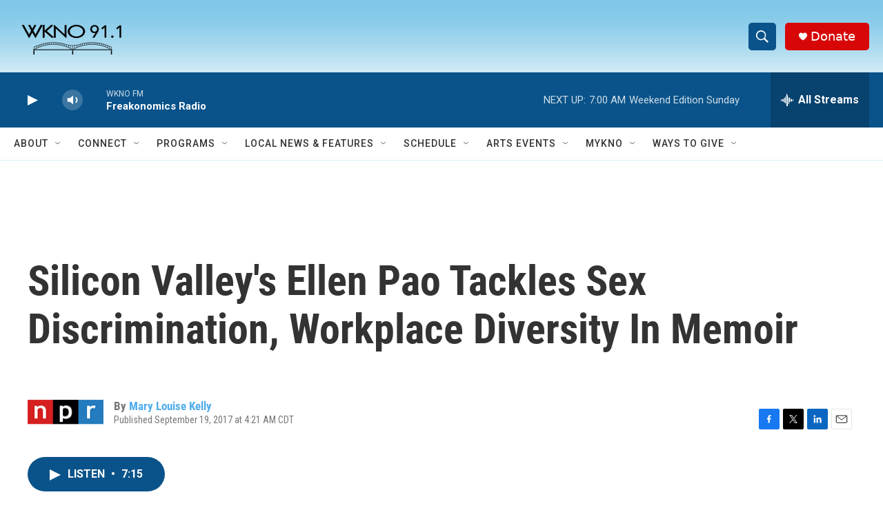

--- FILE ---
content_type: text/html; charset=utf-8
request_url: https://www.google.com/recaptcha/api2/anchor?ar=1&k=6LfHrSkUAAAAAPnKk5cT6JuKlKPzbwyTYuO8--Vr&co=aHR0cHM6Ly93d3cud2tub2ZtLm9yZzo0NDM.&hl=en&v=PoyoqOPhxBO7pBk68S4YbpHZ&size=invisible&anchor-ms=20000&execute-ms=30000&cb=evvduk1y4c57
body_size: 50292
content:
<!DOCTYPE HTML><html dir="ltr" lang="en"><head><meta http-equiv="Content-Type" content="text/html; charset=UTF-8">
<meta http-equiv="X-UA-Compatible" content="IE=edge">
<title>reCAPTCHA</title>
<style type="text/css">
/* cyrillic-ext */
@font-face {
  font-family: 'Roboto';
  font-style: normal;
  font-weight: 400;
  font-stretch: 100%;
  src: url(//fonts.gstatic.com/s/roboto/v48/KFO7CnqEu92Fr1ME7kSn66aGLdTylUAMa3GUBHMdazTgWw.woff2) format('woff2');
  unicode-range: U+0460-052F, U+1C80-1C8A, U+20B4, U+2DE0-2DFF, U+A640-A69F, U+FE2E-FE2F;
}
/* cyrillic */
@font-face {
  font-family: 'Roboto';
  font-style: normal;
  font-weight: 400;
  font-stretch: 100%;
  src: url(//fonts.gstatic.com/s/roboto/v48/KFO7CnqEu92Fr1ME7kSn66aGLdTylUAMa3iUBHMdazTgWw.woff2) format('woff2');
  unicode-range: U+0301, U+0400-045F, U+0490-0491, U+04B0-04B1, U+2116;
}
/* greek-ext */
@font-face {
  font-family: 'Roboto';
  font-style: normal;
  font-weight: 400;
  font-stretch: 100%;
  src: url(//fonts.gstatic.com/s/roboto/v48/KFO7CnqEu92Fr1ME7kSn66aGLdTylUAMa3CUBHMdazTgWw.woff2) format('woff2');
  unicode-range: U+1F00-1FFF;
}
/* greek */
@font-face {
  font-family: 'Roboto';
  font-style: normal;
  font-weight: 400;
  font-stretch: 100%;
  src: url(//fonts.gstatic.com/s/roboto/v48/KFO7CnqEu92Fr1ME7kSn66aGLdTylUAMa3-UBHMdazTgWw.woff2) format('woff2');
  unicode-range: U+0370-0377, U+037A-037F, U+0384-038A, U+038C, U+038E-03A1, U+03A3-03FF;
}
/* math */
@font-face {
  font-family: 'Roboto';
  font-style: normal;
  font-weight: 400;
  font-stretch: 100%;
  src: url(//fonts.gstatic.com/s/roboto/v48/KFO7CnqEu92Fr1ME7kSn66aGLdTylUAMawCUBHMdazTgWw.woff2) format('woff2');
  unicode-range: U+0302-0303, U+0305, U+0307-0308, U+0310, U+0312, U+0315, U+031A, U+0326-0327, U+032C, U+032F-0330, U+0332-0333, U+0338, U+033A, U+0346, U+034D, U+0391-03A1, U+03A3-03A9, U+03B1-03C9, U+03D1, U+03D5-03D6, U+03F0-03F1, U+03F4-03F5, U+2016-2017, U+2034-2038, U+203C, U+2040, U+2043, U+2047, U+2050, U+2057, U+205F, U+2070-2071, U+2074-208E, U+2090-209C, U+20D0-20DC, U+20E1, U+20E5-20EF, U+2100-2112, U+2114-2115, U+2117-2121, U+2123-214F, U+2190, U+2192, U+2194-21AE, U+21B0-21E5, U+21F1-21F2, U+21F4-2211, U+2213-2214, U+2216-22FF, U+2308-230B, U+2310, U+2319, U+231C-2321, U+2336-237A, U+237C, U+2395, U+239B-23B7, U+23D0, U+23DC-23E1, U+2474-2475, U+25AF, U+25B3, U+25B7, U+25BD, U+25C1, U+25CA, U+25CC, U+25FB, U+266D-266F, U+27C0-27FF, U+2900-2AFF, U+2B0E-2B11, U+2B30-2B4C, U+2BFE, U+3030, U+FF5B, U+FF5D, U+1D400-1D7FF, U+1EE00-1EEFF;
}
/* symbols */
@font-face {
  font-family: 'Roboto';
  font-style: normal;
  font-weight: 400;
  font-stretch: 100%;
  src: url(//fonts.gstatic.com/s/roboto/v48/KFO7CnqEu92Fr1ME7kSn66aGLdTylUAMaxKUBHMdazTgWw.woff2) format('woff2');
  unicode-range: U+0001-000C, U+000E-001F, U+007F-009F, U+20DD-20E0, U+20E2-20E4, U+2150-218F, U+2190, U+2192, U+2194-2199, U+21AF, U+21E6-21F0, U+21F3, U+2218-2219, U+2299, U+22C4-22C6, U+2300-243F, U+2440-244A, U+2460-24FF, U+25A0-27BF, U+2800-28FF, U+2921-2922, U+2981, U+29BF, U+29EB, U+2B00-2BFF, U+4DC0-4DFF, U+FFF9-FFFB, U+10140-1018E, U+10190-1019C, U+101A0, U+101D0-101FD, U+102E0-102FB, U+10E60-10E7E, U+1D2C0-1D2D3, U+1D2E0-1D37F, U+1F000-1F0FF, U+1F100-1F1AD, U+1F1E6-1F1FF, U+1F30D-1F30F, U+1F315, U+1F31C, U+1F31E, U+1F320-1F32C, U+1F336, U+1F378, U+1F37D, U+1F382, U+1F393-1F39F, U+1F3A7-1F3A8, U+1F3AC-1F3AF, U+1F3C2, U+1F3C4-1F3C6, U+1F3CA-1F3CE, U+1F3D4-1F3E0, U+1F3ED, U+1F3F1-1F3F3, U+1F3F5-1F3F7, U+1F408, U+1F415, U+1F41F, U+1F426, U+1F43F, U+1F441-1F442, U+1F444, U+1F446-1F449, U+1F44C-1F44E, U+1F453, U+1F46A, U+1F47D, U+1F4A3, U+1F4B0, U+1F4B3, U+1F4B9, U+1F4BB, U+1F4BF, U+1F4C8-1F4CB, U+1F4D6, U+1F4DA, U+1F4DF, U+1F4E3-1F4E6, U+1F4EA-1F4ED, U+1F4F7, U+1F4F9-1F4FB, U+1F4FD-1F4FE, U+1F503, U+1F507-1F50B, U+1F50D, U+1F512-1F513, U+1F53E-1F54A, U+1F54F-1F5FA, U+1F610, U+1F650-1F67F, U+1F687, U+1F68D, U+1F691, U+1F694, U+1F698, U+1F6AD, U+1F6B2, U+1F6B9-1F6BA, U+1F6BC, U+1F6C6-1F6CF, U+1F6D3-1F6D7, U+1F6E0-1F6EA, U+1F6F0-1F6F3, U+1F6F7-1F6FC, U+1F700-1F7FF, U+1F800-1F80B, U+1F810-1F847, U+1F850-1F859, U+1F860-1F887, U+1F890-1F8AD, U+1F8B0-1F8BB, U+1F8C0-1F8C1, U+1F900-1F90B, U+1F93B, U+1F946, U+1F984, U+1F996, U+1F9E9, U+1FA00-1FA6F, U+1FA70-1FA7C, U+1FA80-1FA89, U+1FA8F-1FAC6, U+1FACE-1FADC, U+1FADF-1FAE9, U+1FAF0-1FAF8, U+1FB00-1FBFF;
}
/* vietnamese */
@font-face {
  font-family: 'Roboto';
  font-style: normal;
  font-weight: 400;
  font-stretch: 100%;
  src: url(//fonts.gstatic.com/s/roboto/v48/KFO7CnqEu92Fr1ME7kSn66aGLdTylUAMa3OUBHMdazTgWw.woff2) format('woff2');
  unicode-range: U+0102-0103, U+0110-0111, U+0128-0129, U+0168-0169, U+01A0-01A1, U+01AF-01B0, U+0300-0301, U+0303-0304, U+0308-0309, U+0323, U+0329, U+1EA0-1EF9, U+20AB;
}
/* latin-ext */
@font-face {
  font-family: 'Roboto';
  font-style: normal;
  font-weight: 400;
  font-stretch: 100%;
  src: url(//fonts.gstatic.com/s/roboto/v48/KFO7CnqEu92Fr1ME7kSn66aGLdTylUAMa3KUBHMdazTgWw.woff2) format('woff2');
  unicode-range: U+0100-02BA, U+02BD-02C5, U+02C7-02CC, U+02CE-02D7, U+02DD-02FF, U+0304, U+0308, U+0329, U+1D00-1DBF, U+1E00-1E9F, U+1EF2-1EFF, U+2020, U+20A0-20AB, U+20AD-20C0, U+2113, U+2C60-2C7F, U+A720-A7FF;
}
/* latin */
@font-face {
  font-family: 'Roboto';
  font-style: normal;
  font-weight: 400;
  font-stretch: 100%;
  src: url(//fonts.gstatic.com/s/roboto/v48/KFO7CnqEu92Fr1ME7kSn66aGLdTylUAMa3yUBHMdazQ.woff2) format('woff2');
  unicode-range: U+0000-00FF, U+0131, U+0152-0153, U+02BB-02BC, U+02C6, U+02DA, U+02DC, U+0304, U+0308, U+0329, U+2000-206F, U+20AC, U+2122, U+2191, U+2193, U+2212, U+2215, U+FEFF, U+FFFD;
}
/* cyrillic-ext */
@font-face {
  font-family: 'Roboto';
  font-style: normal;
  font-weight: 500;
  font-stretch: 100%;
  src: url(//fonts.gstatic.com/s/roboto/v48/KFO7CnqEu92Fr1ME7kSn66aGLdTylUAMa3GUBHMdazTgWw.woff2) format('woff2');
  unicode-range: U+0460-052F, U+1C80-1C8A, U+20B4, U+2DE0-2DFF, U+A640-A69F, U+FE2E-FE2F;
}
/* cyrillic */
@font-face {
  font-family: 'Roboto';
  font-style: normal;
  font-weight: 500;
  font-stretch: 100%;
  src: url(//fonts.gstatic.com/s/roboto/v48/KFO7CnqEu92Fr1ME7kSn66aGLdTylUAMa3iUBHMdazTgWw.woff2) format('woff2');
  unicode-range: U+0301, U+0400-045F, U+0490-0491, U+04B0-04B1, U+2116;
}
/* greek-ext */
@font-face {
  font-family: 'Roboto';
  font-style: normal;
  font-weight: 500;
  font-stretch: 100%;
  src: url(//fonts.gstatic.com/s/roboto/v48/KFO7CnqEu92Fr1ME7kSn66aGLdTylUAMa3CUBHMdazTgWw.woff2) format('woff2');
  unicode-range: U+1F00-1FFF;
}
/* greek */
@font-face {
  font-family: 'Roboto';
  font-style: normal;
  font-weight: 500;
  font-stretch: 100%;
  src: url(//fonts.gstatic.com/s/roboto/v48/KFO7CnqEu92Fr1ME7kSn66aGLdTylUAMa3-UBHMdazTgWw.woff2) format('woff2');
  unicode-range: U+0370-0377, U+037A-037F, U+0384-038A, U+038C, U+038E-03A1, U+03A3-03FF;
}
/* math */
@font-face {
  font-family: 'Roboto';
  font-style: normal;
  font-weight: 500;
  font-stretch: 100%;
  src: url(//fonts.gstatic.com/s/roboto/v48/KFO7CnqEu92Fr1ME7kSn66aGLdTylUAMawCUBHMdazTgWw.woff2) format('woff2');
  unicode-range: U+0302-0303, U+0305, U+0307-0308, U+0310, U+0312, U+0315, U+031A, U+0326-0327, U+032C, U+032F-0330, U+0332-0333, U+0338, U+033A, U+0346, U+034D, U+0391-03A1, U+03A3-03A9, U+03B1-03C9, U+03D1, U+03D5-03D6, U+03F0-03F1, U+03F4-03F5, U+2016-2017, U+2034-2038, U+203C, U+2040, U+2043, U+2047, U+2050, U+2057, U+205F, U+2070-2071, U+2074-208E, U+2090-209C, U+20D0-20DC, U+20E1, U+20E5-20EF, U+2100-2112, U+2114-2115, U+2117-2121, U+2123-214F, U+2190, U+2192, U+2194-21AE, U+21B0-21E5, U+21F1-21F2, U+21F4-2211, U+2213-2214, U+2216-22FF, U+2308-230B, U+2310, U+2319, U+231C-2321, U+2336-237A, U+237C, U+2395, U+239B-23B7, U+23D0, U+23DC-23E1, U+2474-2475, U+25AF, U+25B3, U+25B7, U+25BD, U+25C1, U+25CA, U+25CC, U+25FB, U+266D-266F, U+27C0-27FF, U+2900-2AFF, U+2B0E-2B11, U+2B30-2B4C, U+2BFE, U+3030, U+FF5B, U+FF5D, U+1D400-1D7FF, U+1EE00-1EEFF;
}
/* symbols */
@font-face {
  font-family: 'Roboto';
  font-style: normal;
  font-weight: 500;
  font-stretch: 100%;
  src: url(//fonts.gstatic.com/s/roboto/v48/KFO7CnqEu92Fr1ME7kSn66aGLdTylUAMaxKUBHMdazTgWw.woff2) format('woff2');
  unicode-range: U+0001-000C, U+000E-001F, U+007F-009F, U+20DD-20E0, U+20E2-20E4, U+2150-218F, U+2190, U+2192, U+2194-2199, U+21AF, U+21E6-21F0, U+21F3, U+2218-2219, U+2299, U+22C4-22C6, U+2300-243F, U+2440-244A, U+2460-24FF, U+25A0-27BF, U+2800-28FF, U+2921-2922, U+2981, U+29BF, U+29EB, U+2B00-2BFF, U+4DC0-4DFF, U+FFF9-FFFB, U+10140-1018E, U+10190-1019C, U+101A0, U+101D0-101FD, U+102E0-102FB, U+10E60-10E7E, U+1D2C0-1D2D3, U+1D2E0-1D37F, U+1F000-1F0FF, U+1F100-1F1AD, U+1F1E6-1F1FF, U+1F30D-1F30F, U+1F315, U+1F31C, U+1F31E, U+1F320-1F32C, U+1F336, U+1F378, U+1F37D, U+1F382, U+1F393-1F39F, U+1F3A7-1F3A8, U+1F3AC-1F3AF, U+1F3C2, U+1F3C4-1F3C6, U+1F3CA-1F3CE, U+1F3D4-1F3E0, U+1F3ED, U+1F3F1-1F3F3, U+1F3F5-1F3F7, U+1F408, U+1F415, U+1F41F, U+1F426, U+1F43F, U+1F441-1F442, U+1F444, U+1F446-1F449, U+1F44C-1F44E, U+1F453, U+1F46A, U+1F47D, U+1F4A3, U+1F4B0, U+1F4B3, U+1F4B9, U+1F4BB, U+1F4BF, U+1F4C8-1F4CB, U+1F4D6, U+1F4DA, U+1F4DF, U+1F4E3-1F4E6, U+1F4EA-1F4ED, U+1F4F7, U+1F4F9-1F4FB, U+1F4FD-1F4FE, U+1F503, U+1F507-1F50B, U+1F50D, U+1F512-1F513, U+1F53E-1F54A, U+1F54F-1F5FA, U+1F610, U+1F650-1F67F, U+1F687, U+1F68D, U+1F691, U+1F694, U+1F698, U+1F6AD, U+1F6B2, U+1F6B9-1F6BA, U+1F6BC, U+1F6C6-1F6CF, U+1F6D3-1F6D7, U+1F6E0-1F6EA, U+1F6F0-1F6F3, U+1F6F7-1F6FC, U+1F700-1F7FF, U+1F800-1F80B, U+1F810-1F847, U+1F850-1F859, U+1F860-1F887, U+1F890-1F8AD, U+1F8B0-1F8BB, U+1F8C0-1F8C1, U+1F900-1F90B, U+1F93B, U+1F946, U+1F984, U+1F996, U+1F9E9, U+1FA00-1FA6F, U+1FA70-1FA7C, U+1FA80-1FA89, U+1FA8F-1FAC6, U+1FACE-1FADC, U+1FADF-1FAE9, U+1FAF0-1FAF8, U+1FB00-1FBFF;
}
/* vietnamese */
@font-face {
  font-family: 'Roboto';
  font-style: normal;
  font-weight: 500;
  font-stretch: 100%;
  src: url(//fonts.gstatic.com/s/roboto/v48/KFO7CnqEu92Fr1ME7kSn66aGLdTylUAMa3OUBHMdazTgWw.woff2) format('woff2');
  unicode-range: U+0102-0103, U+0110-0111, U+0128-0129, U+0168-0169, U+01A0-01A1, U+01AF-01B0, U+0300-0301, U+0303-0304, U+0308-0309, U+0323, U+0329, U+1EA0-1EF9, U+20AB;
}
/* latin-ext */
@font-face {
  font-family: 'Roboto';
  font-style: normal;
  font-weight: 500;
  font-stretch: 100%;
  src: url(//fonts.gstatic.com/s/roboto/v48/KFO7CnqEu92Fr1ME7kSn66aGLdTylUAMa3KUBHMdazTgWw.woff2) format('woff2');
  unicode-range: U+0100-02BA, U+02BD-02C5, U+02C7-02CC, U+02CE-02D7, U+02DD-02FF, U+0304, U+0308, U+0329, U+1D00-1DBF, U+1E00-1E9F, U+1EF2-1EFF, U+2020, U+20A0-20AB, U+20AD-20C0, U+2113, U+2C60-2C7F, U+A720-A7FF;
}
/* latin */
@font-face {
  font-family: 'Roboto';
  font-style: normal;
  font-weight: 500;
  font-stretch: 100%;
  src: url(//fonts.gstatic.com/s/roboto/v48/KFO7CnqEu92Fr1ME7kSn66aGLdTylUAMa3yUBHMdazQ.woff2) format('woff2');
  unicode-range: U+0000-00FF, U+0131, U+0152-0153, U+02BB-02BC, U+02C6, U+02DA, U+02DC, U+0304, U+0308, U+0329, U+2000-206F, U+20AC, U+2122, U+2191, U+2193, U+2212, U+2215, U+FEFF, U+FFFD;
}
/* cyrillic-ext */
@font-face {
  font-family: 'Roboto';
  font-style: normal;
  font-weight: 900;
  font-stretch: 100%;
  src: url(//fonts.gstatic.com/s/roboto/v48/KFO7CnqEu92Fr1ME7kSn66aGLdTylUAMa3GUBHMdazTgWw.woff2) format('woff2');
  unicode-range: U+0460-052F, U+1C80-1C8A, U+20B4, U+2DE0-2DFF, U+A640-A69F, U+FE2E-FE2F;
}
/* cyrillic */
@font-face {
  font-family: 'Roboto';
  font-style: normal;
  font-weight: 900;
  font-stretch: 100%;
  src: url(//fonts.gstatic.com/s/roboto/v48/KFO7CnqEu92Fr1ME7kSn66aGLdTylUAMa3iUBHMdazTgWw.woff2) format('woff2');
  unicode-range: U+0301, U+0400-045F, U+0490-0491, U+04B0-04B1, U+2116;
}
/* greek-ext */
@font-face {
  font-family: 'Roboto';
  font-style: normal;
  font-weight: 900;
  font-stretch: 100%;
  src: url(//fonts.gstatic.com/s/roboto/v48/KFO7CnqEu92Fr1ME7kSn66aGLdTylUAMa3CUBHMdazTgWw.woff2) format('woff2');
  unicode-range: U+1F00-1FFF;
}
/* greek */
@font-face {
  font-family: 'Roboto';
  font-style: normal;
  font-weight: 900;
  font-stretch: 100%;
  src: url(//fonts.gstatic.com/s/roboto/v48/KFO7CnqEu92Fr1ME7kSn66aGLdTylUAMa3-UBHMdazTgWw.woff2) format('woff2');
  unicode-range: U+0370-0377, U+037A-037F, U+0384-038A, U+038C, U+038E-03A1, U+03A3-03FF;
}
/* math */
@font-face {
  font-family: 'Roboto';
  font-style: normal;
  font-weight: 900;
  font-stretch: 100%;
  src: url(//fonts.gstatic.com/s/roboto/v48/KFO7CnqEu92Fr1ME7kSn66aGLdTylUAMawCUBHMdazTgWw.woff2) format('woff2');
  unicode-range: U+0302-0303, U+0305, U+0307-0308, U+0310, U+0312, U+0315, U+031A, U+0326-0327, U+032C, U+032F-0330, U+0332-0333, U+0338, U+033A, U+0346, U+034D, U+0391-03A1, U+03A3-03A9, U+03B1-03C9, U+03D1, U+03D5-03D6, U+03F0-03F1, U+03F4-03F5, U+2016-2017, U+2034-2038, U+203C, U+2040, U+2043, U+2047, U+2050, U+2057, U+205F, U+2070-2071, U+2074-208E, U+2090-209C, U+20D0-20DC, U+20E1, U+20E5-20EF, U+2100-2112, U+2114-2115, U+2117-2121, U+2123-214F, U+2190, U+2192, U+2194-21AE, U+21B0-21E5, U+21F1-21F2, U+21F4-2211, U+2213-2214, U+2216-22FF, U+2308-230B, U+2310, U+2319, U+231C-2321, U+2336-237A, U+237C, U+2395, U+239B-23B7, U+23D0, U+23DC-23E1, U+2474-2475, U+25AF, U+25B3, U+25B7, U+25BD, U+25C1, U+25CA, U+25CC, U+25FB, U+266D-266F, U+27C0-27FF, U+2900-2AFF, U+2B0E-2B11, U+2B30-2B4C, U+2BFE, U+3030, U+FF5B, U+FF5D, U+1D400-1D7FF, U+1EE00-1EEFF;
}
/* symbols */
@font-face {
  font-family: 'Roboto';
  font-style: normal;
  font-weight: 900;
  font-stretch: 100%;
  src: url(//fonts.gstatic.com/s/roboto/v48/KFO7CnqEu92Fr1ME7kSn66aGLdTylUAMaxKUBHMdazTgWw.woff2) format('woff2');
  unicode-range: U+0001-000C, U+000E-001F, U+007F-009F, U+20DD-20E0, U+20E2-20E4, U+2150-218F, U+2190, U+2192, U+2194-2199, U+21AF, U+21E6-21F0, U+21F3, U+2218-2219, U+2299, U+22C4-22C6, U+2300-243F, U+2440-244A, U+2460-24FF, U+25A0-27BF, U+2800-28FF, U+2921-2922, U+2981, U+29BF, U+29EB, U+2B00-2BFF, U+4DC0-4DFF, U+FFF9-FFFB, U+10140-1018E, U+10190-1019C, U+101A0, U+101D0-101FD, U+102E0-102FB, U+10E60-10E7E, U+1D2C0-1D2D3, U+1D2E0-1D37F, U+1F000-1F0FF, U+1F100-1F1AD, U+1F1E6-1F1FF, U+1F30D-1F30F, U+1F315, U+1F31C, U+1F31E, U+1F320-1F32C, U+1F336, U+1F378, U+1F37D, U+1F382, U+1F393-1F39F, U+1F3A7-1F3A8, U+1F3AC-1F3AF, U+1F3C2, U+1F3C4-1F3C6, U+1F3CA-1F3CE, U+1F3D4-1F3E0, U+1F3ED, U+1F3F1-1F3F3, U+1F3F5-1F3F7, U+1F408, U+1F415, U+1F41F, U+1F426, U+1F43F, U+1F441-1F442, U+1F444, U+1F446-1F449, U+1F44C-1F44E, U+1F453, U+1F46A, U+1F47D, U+1F4A3, U+1F4B0, U+1F4B3, U+1F4B9, U+1F4BB, U+1F4BF, U+1F4C8-1F4CB, U+1F4D6, U+1F4DA, U+1F4DF, U+1F4E3-1F4E6, U+1F4EA-1F4ED, U+1F4F7, U+1F4F9-1F4FB, U+1F4FD-1F4FE, U+1F503, U+1F507-1F50B, U+1F50D, U+1F512-1F513, U+1F53E-1F54A, U+1F54F-1F5FA, U+1F610, U+1F650-1F67F, U+1F687, U+1F68D, U+1F691, U+1F694, U+1F698, U+1F6AD, U+1F6B2, U+1F6B9-1F6BA, U+1F6BC, U+1F6C6-1F6CF, U+1F6D3-1F6D7, U+1F6E0-1F6EA, U+1F6F0-1F6F3, U+1F6F7-1F6FC, U+1F700-1F7FF, U+1F800-1F80B, U+1F810-1F847, U+1F850-1F859, U+1F860-1F887, U+1F890-1F8AD, U+1F8B0-1F8BB, U+1F8C0-1F8C1, U+1F900-1F90B, U+1F93B, U+1F946, U+1F984, U+1F996, U+1F9E9, U+1FA00-1FA6F, U+1FA70-1FA7C, U+1FA80-1FA89, U+1FA8F-1FAC6, U+1FACE-1FADC, U+1FADF-1FAE9, U+1FAF0-1FAF8, U+1FB00-1FBFF;
}
/* vietnamese */
@font-face {
  font-family: 'Roboto';
  font-style: normal;
  font-weight: 900;
  font-stretch: 100%;
  src: url(//fonts.gstatic.com/s/roboto/v48/KFO7CnqEu92Fr1ME7kSn66aGLdTylUAMa3OUBHMdazTgWw.woff2) format('woff2');
  unicode-range: U+0102-0103, U+0110-0111, U+0128-0129, U+0168-0169, U+01A0-01A1, U+01AF-01B0, U+0300-0301, U+0303-0304, U+0308-0309, U+0323, U+0329, U+1EA0-1EF9, U+20AB;
}
/* latin-ext */
@font-face {
  font-family: 'Roboto';
  font-style: normal;
  font-weight: 900;
  font-stretch: 100%;
  src: url(//fonts.gstatic.com/s/roboto/v48/KFO7CnqEu92Fr1ME7kSn66aGLdTylUAMa3KUBHMdazTgWw.woff2) format('woff2');
  unicode-range: U+0100-02BA, U+02BD-02C5, U+02C7-02CC, U+02CE-02D7, U+02DD-02FF, U+0304, U+0308, U+0329, U+1D00-1DBF, U+1E00-1E9F, U+1EF2-1EFF, U+2020, U+20A0-20AB, U+20AD-20C0, U+2113, U+2C60-2C7F, U+A720-A7FF;
}
/* latin */
@font-face {
  font-family: 'Roboto';
  font-style: normal;
  font-weight: 900;
  font-stretch: 100%;
  src: url(//fonts.gstatic.com/s/roboto/v48/KFO7CnqEu92Fr1ME7kSn66aGLdTylUAMa3yUBHMdazQ.woff2) format('woff2');
  unicode-range: U+0000-00FF, U+0131, U+0152-0153, U+02BB-02BC, U+02C6, U+02DA, U+02DC, U+0304, U+0308, U+0329, U+2000-206F, U+20AC, U+2122, U+2191, U+2193, U+2212, U+2215, U+FEFF, U+FFFD;
}

</style>
<link rel="stylesheet" type="text/css" href="https://www.gstatic.com/recaptcha/releases/PoyoqOPhxBO7pBk68S4YbpHZ/styles__ltr.css">
<script nonce="lk-NcizLZWRvj4DdqTc8yA" type="text/javascript">window['__recaptcha_api'] = 'https://www.google.com/recaptcha/api2/';</script>
<script type="text/javascript" src="https://www.gstatic.com/recaptcha/releases/PoyoqOPhxBO7pBk68S4YbpHZ/recaptcha__en.js" nonce="lk-NcizLZWRvj4DdqTc8yA">
      
    </script></head>
<body><div id="rc-anchor-alert" class="rc-anchor-alert"></div>
<input type="hidden" id="recaptcha-token" value="[base64]">
<script type="text/javascript" nonce="lk-NcizLZWRvj4DdqTc8yA">
      recaptcha.anchor.Main.init("[\x22ainput\x22,[\x22bgdata\x22,\x22\x22,\[base64]/[base64]/[base64]/KE4oMTI0LHYsdi5HKSxMWihsLHYpKTpOKDEyNCx2LGwpLFYpLHYpLFQpKSxGKDE3MSx2KX0scjc9ZnVuY3Rpb24obCl7cmV0dXJuIGx9LEM9ZnVuY3Rpb24obCxWLHYpe04odixsLFYpLFZbYWtdPTI3OTZ9LG49ZnVuY3Rpb24obCxWKXtWLlg9KChWLlg/[base64]/[base64]/[base64]/[base64]/[base64]/[base64]/[base64]/[base64]/[base64]/[base64]/[base64]\\u003d\x22,\[base64]\\u003d\\u003d\x22,\x22wpPCkcODw59iKDJjwonDmcKEeQZteWHDqcO2wo7Dgy9vLcK/wpfDjcO4wrjCkMKULwjDiWbDrsOTKsOyw7hsVmE6YRTDpVpxwpfDlWpweMOHwozCicO3QDsRwpYmwp/[base64]/CkG/DoCslwrwnw6LChcKZT13Ds8OWMVXDkMOSfsK4VwHCuhlrw7RLwq7CrBkECcOYOAkwwpUjQMKcwp3Dg3nCjkzDlCDCmsOCwqrDt8KBVcO/[base64]/CnCzCpMOiwr7Do8OhUXpswrzDh8KpYXfCvsOjw7low4FSdcKsP8OMK8KXwptOT8OHw4how5HDiH9NAj1AEcOvw41uLsOaZSg8O2IlTMKhUMOtwrESw58cwpNbSsOGKMKACMOsS0/ClxdZw4Z1w5XCrMKeRQRXeMKRwq4oJWHDkm7CqirDtSBOFgTCrCkJf8KiJ8KVU0vClsKcwqXCgknDjMOsw6RqRQ5PwpFSw4TCv2Jxw7LDhFYvbyTDosK8LCRIw5Vxwqc2w7LCkRJzwojDkMK5Ky4LAwB/w4EcwpnDtzQtR8OGaD4nw4TCvcOWU8O1KmHCi8OkLMKMwpfDlsOuDj17aEsaw6bCsQ0dwrvCvMOrwqrCvcOQAyzDsWNsUlIxw5PDm8KXYS1zwpjCrsKUUGo3fsKfOwRaw7cswoBXEcOgw5pzwrDCqzLChMOdC8ObElYcP10lcsOBw64dfsOlwqYMwqkRe0sJwrfDsmF/wq7Dt0jDssKeA8KJwpNDfcKQF8O0AcOUwoDDolhewqHCoMO3w7Abw7DDmcO+w6bCkHTDlMORw7s8GhrDqsOQUTBcAcK8w5U1w4EhLDFAwoAOw6xFUhjDvSEnJ8KdD8O9eMK8woJdw4cUwr3Dn05OYlHDrFdMw6ZYNiZuLsKaw7LDggEvSG/CuHnCvMOUFcO5w73DhcOJdBIAOwJsVjvDhFvCgwbClT4FwoFiw4JZwplmehgYMMK3WzRewrVASSTDkcO4PV7CmsO8fsKrRsOywrrCgsKRw4gXw6JLwpQaTMOoWsKrw4XDj8KKwooPMcKVw4RQwpfCrcOGBMOFwqhnwqQWZF1JPTMaw5/CscKae8Kfw7Q0w6LDjMOdEsOnw4XCkwbDgB/DlwsMwpAeFMOfwpvCrMKkw63DjjDDjy0aG8KMUyJIw6PCvMOuecO0w7BBw4pfwrnDiVTDiMO3OsO/e3J1wq5kw6svd3Qawq1CwqbCqi8Cw6VuYsOgwrbDpcOBwrpzT8ObSSthwrgrdcOKw5XDv1PDgFUVBTFZwpYOwp3DnMKIw7zDg8K4w7zDtMKjWsOSwpTCoGVAbMKkecKJwo9Ew5bDjsOjVH3DhsOxHQrCrMK+fsOUKTN3w6/ColnDr2/[base64]/w4Aow4t2CVpfUMOyRx/DqCTDm8OLfcK8aMKvw7bDpsK/HcOFw6QbDsONFUXCjjI7w5Y9bMOlXcKxUhdEw74WKMOzMzXDgMOWHj7DhMO8B8OZVnzCm0RxAT7CmBrCpSVFL8OpTzl1w4fDsxTCi8Ogw6osw5xjwoPDrsKJw5xQTHvDvsKJwojDu23DhsKHLcKBw6rDuVrCnErDv8Oiw5DCtxZyH8K6BCXCuV/DksOvw57CsTIWdUDCrFfDmsOfJMKMwr/DlATCqlzCiCZAw7TCjcKef0DCpxEXTR3DosOnfsKWJFzDiwTDvsKHdsKFHsO3w7LDvnc5w6TDkMKbKS8Cw5jDtCTDqEt6wo1xwoDDkkNUBSLCiDjCuAIcF1DDvifDt3/CswLDsQ0lOQhpPmzDry0+TWoAw7Vge8OncXM/bWjDn2Vtwpd7U8OadcOSYlpfQcO7wrbCt05gUsKXesOoQ8Onw48Cw453w5vCk34pwrlrwqHDrQnCmsOgMH7CtTMVw7LCjsO/w7dhw4xXw4JIOsK+wp1tw7jDqUrDsWoVSjNXw6nCqMKKaMOQYsO5dcO+w5PCgUnCgWHCrcK4elguUHnDqWdKGsKVBwByD8KvB8KMQW8/MiAodsKxw5cIw49Sw6XDq8KPEsOswrElw6nCvWBqw71tccKywowqTVkfw70LR8Ogw7B1LMKpwpDDlcOzw5Eqwo0Xw5RbcWg+NsO/wpYUNsKowqTDjMKyw51eJsKMJxsnwpwVesKVw4/[base64]/CqTQTwosQw59awq4vSHljOUclEMOsAMOOwqIxw4PCrA9uKT4Cw7XCn8OWD8OxZWEFw7/Ds8KzwpnDusOQwoFuw4DCjcOxY8KQw6DCr8OsQhI4w4jCoHXCnBDCuGjCoR/CnmzChX4nfX4GwqRAwoPDsWBPwovChMOOwrrDhcO7wpUdwp1gNMOnwoZRC041w6RSYcOrwoFIw5IBQFQLw5c/[base64]/w6wJw7XCiGDCtwU6w4nDsyFnPMKlwq/Cn2tJw4QIJsKTw4B3LSNzSAZAZMKYaVQYfcOfwpQkT11jw6xIwo7DgcKiYMOew5XDrwXDusKiD8K/wo1Nc8Odw4xewr83V8O/YcOhd2nCgXjDtAPDjsKTasOsw7trcsOqwrJDE8OhKsOKeiXDksKdPD/[base64]/Y1XDqHzCocKkc8ORU3rDoMOvLsOHwpTDlgFUwpbCgcOceMOKQ8KZwrnCoghIQlnDsSbCpzVXw6MGw5vClMK5HcKDS8KbwphGDmBowofChsKPw5TCncK0woMKMQRGJsOWKcOcw6BFdQogwrR9w6PCgcOCw7YAw4TDsQZgwo/CuBsUw4zDmsOoB2PCjsOBwp1Nw7fDrDHCjmPDv8OEwpJRwrXCoR3DisOMw5RUc8OGDC/DuMKZw6kZBMKmZMO7wpluw6l5V8Ofwohpw5cPDQjCtmASwr1tQRDCrypfOC3CqxDCk2gIwpAFw5TDrkBDWMKpa8K/AgDCv8OowrbCo3l8wo/Dt8OHDMOpIMK5eVpIwqTDuMKnRsKmw6knwqEVwpTDmQbCjE0ISVk9c8OrwqcSMcObwqzChMKcwrYfSy9qw6fDuAfDlcKOQFtsCEzCvSzDhjwkaw1Jw63DimBdfsKpScKRIwXCocO5w5jDiyvDvsOhDGjDnsO/wqV8w4xNaWRhCxnCtsKxSMKBVVQOCMOfw7kTwojDpwPDnEUfwp/CvMONIsOqCDzDpDxuw4d2w6/[base64]/[base64]/[base64]/w6bCv8Odw5DCjHVBTCgNKTcOKzcLw5rChH0RG8OVwoINw5bDrEpmU8ObIcKtccKjwonCtcOfZkFbaSvDmCMNHMOSGV/CrSA/[base64]/DmMK/w5PCrMK9w6lUcxYswqzDiCbDnDnDh8ORwoQbF8O6E15fw5hQEsKmwqoMHsOow7wKwpPDmQ/Ch8OiPMKBV8K/P8ORZ8KjZsKhwroaJFHDr1rDrVsVwqZwwqQBD2wpKsKbN8OlB8OuVcK/TcKXwpbDgnPDosO4w64KCcOfHMKtwrIbF8KUQsOOwpPDuUMtwodaZSLDgMOKRcO4C8OvwoRFw7HCpcORbx14VcKzAcOhJcKiAhJeG8K7w7TCqTrDm8ORwpR8CMKnZV8rWsO5wpLCgcONFsO9w5UUFsOMw48ZR0/DllTDscO/wpwxWcKXw685Ny9aw6AdScOHQcOrw6ofPcOsPTIswqfCrcKaw6Quw4zDmcK/WE3CoHbCkmkMesK5w6c2wovCrlA/bWMxKFQPwoMGe3pcPcOPGFYAFCXCi8K1csK6wp/DnMKCw4XDkQc6OsKLwpzDrxxFO8OSw7BdCinCsQMnf1UrwqrDjcOXworCglXDvxVQEsOCXlQSwr/DrVxVwr/DtAfCnUdtwpHDsAgSBGXCoWBrwrrClGrCjcKVw5wiUMKcw5BFIQXDqDzDrR5WLMKvw7dqXcOqHycXMBVZAgnCr29KJsOVIsO0wq8+G3FXwoMawqHDplseA8KTU8K6JWzDpjdBIcKCw5HCpMK9OsOFw5Qiw5DDpX9JMBEHTsOSA3vDpMK5w4wuY8Odw78zDmAyw5/[base64]/DkwdXw7zDtcKpw7LDrMKCw68/w7XCusOqwo92ADNGJhQ+KybCrDtVMHgCcQYlwpIUw4pkWsOIw70PFnrDmsOyBMKywotLw40FwrzCi8OqQAUTc3nDvE9DwqPCjQIew7jCgsO6ZsKLARLDmMOIP3TDkXQuVBjDk8KQw7gobcOqwoQVw7hqwr9owp/DpMKPfcOxwoQFw6MzfcOqIMOdw5nDo8KpK2dUw4rDmkg6cVV0TcK2ZQZ0wr/DkkvCtQslbMKNY8KybAfCiVDDmsOYw4PDnMOiw4YmPn/Cpx1kwrRdUVUtKsKLeGM1ExfCuC1iA2FhQDpBW0wIHxnDrExQRcOww7lMw7LDpMOCFsOvwqcVw4hSKGHCn8OkwptOOSfCoS1LwqrCssKYM8OXw5dtCsK1w4rDm8Kzw73CghvDnsKLwptKbhvCn8KdUMK/WMK7TRQUZztqXhHDu8KFwrPCrTXDq8KqwplAeMOkw5VoGsKtFMOkCsO6BnzDhDbDoMKQEmzDiMKDFEs1dsKxNApnRMO4I3vDocK3w4ITw5LCicKGwoINwqg+wqHDmXjDq0TDs8KYb8OzC0zCuMKCFFbClsKHKcOZw4okw7x9V3Eaw6R/BAfCh8KMw4/DrFlLwoJhc8KOH8OoOcKCwrNRFF5Rw47DkcKAIcKGw7HCs8O/TFdMT8Kjw7jDscK/[base64]/Cj8KJwo54wod4w6LCvcK0IsOfSAbCusOBwqd/[base64]/DnmJuNsOnw7Rjw7vCvsOiSMO8VwHDo3VYwpXCtsKYVXN2w6/[base64]/wpo+F8KJWsOEwr0rwqTCpFJHwrkOwqPDlcKLwqPDjTN/[base64]/DkzXCjm3CssKyFUXDkCvCtS5Jw6XDtVoUwqc8wp/Do3fDsAxWckvDu2ggwpfCmWzCv8O4KELCvFwbwoZGKBrClcKKw4oOw4LCiCtzIScGw5oADsKLQl/CqMO3w5QPWsKmFsK4w5MIwpRXwqROw7TCpMKQUTvCrhnCjcO7bMK+w74Vw6TCvMKEw7vDu1fDiwHDoXkoasKnwrAUw5oiw7V3VsO4dMOQwrrDpMOobDHCklTDlcOiw7nCiXnCrMOmwqdawqlXwqoVwp1CWcOBWF/CqsOAeUN5cMK6w6R6ZF0Yw6MUwqvDiU1bcsKDw6gIwoRqGcOIBsKQwpvDncOnbWfDvX/Ch2DDlsK7K8O1wqJATTzCiUHCgMOKwpnCr8Ksw5fCsXfCtcO9woLDiMKQwqvCi8OgT8KzTRMWNmHDtsOEw6/[base64]/DiyTCgsOMNB5AT1fDiF3CuXk0LF94w6jCtsKlwpjDssKLDsOAETotw5Nmw51Xw7LDhcKIw4BVEMOdb0kZFMOiw4ofwqgvbCt6w6wXeMOLw55BwpzDo8Kzw7ElwpbDhMOfSMO0K8KOacKuw7DDs8O2wr1gcTAnKFc/E8OAw7PDhsKuwpbChMOMw5hEw6cHJzEYUWzDjwVfw4NxQMOHw4/DmiPDv8KcBEDCvsKnwqnCpMKJK8OKw4XDncOEw5vCh2TCtUkNwofCrcO2wrocw4M0w5LCn8Otw6IcccK8M8KyacK8w4vCo19ZQgQnw4XCvw0CwrfCnsO7w7pJHMO8w5NTw4PCgsKUw4BRwoc/O1l4I8KJw7MewoRlRAvDlMKGPUU5w4ULF2rChsOBw55hfsKBw6PDulAowotvw6jClxLDt2l+wobDpQQ1RGg0ATZEQ8KJwrImwp01ecOwwo1xw5xaTF7ChMKqw5Eaw75QMsKow5jDsDRSwrHDqHHCnSVJJjQGw6MOXcO/BcK4w4Yaw7YpNcK5w5/CrGHCoBbCqMOqw6PCi8OncgzDuy/CqX5xwq0ew6QdNBd7wpjDpcKFFkB4esOsw61xMyALwppbBxrCu0cLAMOTwpFxwrRaIMOCLMKwUEEww6fCgQh7ICUYXsOXw4kTf8KRw73CpHEmwqHCkMOTw6xRw4RNwrrCpsKZwp3Cv8OpFjXDu8K2w49uwrtDwrRdwqA/[base64]/DsWJ6w5xGwpNyw4/DuC7Dj8Ksw4rDuMOyw77CmSYkQMKeccOGw4RfSsOkwpnDr8O3ZcODYMKiwrrCmlwmw64Nw7jDvMKCbMONL2HCjcO5woBWw6/[base64]/w4BpTWzCnnpcbAnCtMKmw7VawooKEcK4bcKLw4nDs8KLLFHDhMORWsOXAxoSVMKUYSZfRMOGw44owobDoRjDtEDDmi9KbnpKZsOSwovDk8OgP27DvsKtYsORC8OPw7/DgQY5MgwFwr3CnsOXwrlCw63DiWvCjQ7Don0MwqzCk0/DpB/Co2Udw4xFflEDwp3DnCbDvsOdw5jCp3PDu8O0VMK1BcKlw4wZZH4Pw7hMwrM8RRTDuUbClRXDumDCtiLCjsK+K8Oaw7cuwpXClGrDkcKgwpVdwovDo8KDUWVYFcKdMcKCwqkYwq8Kw7g/OU3CkhzDl8OXRwXCoMOwQFRIw790Y8K0w64Mw59mdFE3w4fDg07Dmj3Dv8KHB8OgGnzDhmg/QcOfwr7Ci8OrwqjCgWhjKCrCvF3Cq8Oow5fDqxjCrSHDkMKdRiXDpVHDnUfCiQjDjU7DqsKrwr4FTcKacWrDrkd2BiXCmsKDw5QdwrEjfsOVwqJ5wpnDoMOsw40wwr7DlcKDw6rCvV/[base64]/[base64]/DucK9wr4OeVfCk8KUwrDDg2HCtm3Cvlhbw7/CvsKIBsOGf8KIJEfCrsOzUcOHwr3CsD/CixRKwpPCnsKSw73Cm03DmynDvcODGMKYBBFdHcKIwpbDusKWwpBqw7bDucOjJcOfwqtNw58oYSXDlcO0w7s/USViwpxSFC7Cuz3Cl1nCmgxfw7w4eMKUwonCoD9zwqdXF3/[base64]/CnsOpwqIHJRPCqsK8wo/DjsK7d8K8AChOAGwGwohZw6Eiw5t0w6/DhxfCm8K5w4sAwoBpHcORPSDCsBdQw6nCisOawq7DkiXCnWpDe8K/Q8OfAcK8VsOCJGnCqzhHGz41XUTDuxcIwoDCi8K3YcKpwqlTf8O4MsO6C8KdZgtnazdpDwPDliQDwpJ/w4nDkHtPLMKPw4/DlMKSPsK6w78SJ0cMasO6wo3DhEzDoh3CicOpRWVkwowowrVYX8KJcjDCqMOQw53CnyvCoEt6w4fDmB3Diz3ClzZBwqnDkcOHwqYewqgIZ8KKFGvCtMKBQsOgwpPDtDU/woDDpMOBUTsDVsOFZmcNYsOoSUzDn8K4w7XDvHtOHwgiw6HCjsOjw4Zhw67DokjClTlBw7jCiyF1wpsFZwAtd2XCjcK+w5DCtMK2w5EwATbCkCVLwrdgKMKFKcKZwo/[base64]/DrHfDoGA2XMKlw7tiwooOBwDCpcO/UETDmUp5TsK4PyTDjEfCs0XDuQpxO8KfGMKKw7XDvMKKw5zDoMKuZMOfw6/ClmPDqGbDjHVowo1/wopJw4xyPcKmw6TDvMO2G8KRwovCin/DjsKFfcOBwqrDv8Oqw57CqcKKw4FpwpEvw4RmRTLCryjDsVwwfMOaf8K9Z8KHw4fDlBdiw69OWRTClTgGw4kZFgPDhsKdwojDl8K1wrrDpiATw4rChMOWKcOuw5Nnw6o/LsKmw5ZtGMKQwoHDqWrCiMKUw5fClDI1JcOOwp1NPz7ChMKdFHLDl8OdGAUrTyPDhlfCiBdzw5QUZ8KkZ8OAw7jDiMKRAU7Cp8O+wo3DncKZw55zw79+Y8KUwpLCgsKsw6bDgUbCl8KEOh5bFWvDusONwoE6IRRKwqPDsE1VGsKowrYmaMKSbnHCiT/CtW7DvWU2AW3Dp8OSwo8RYMOGD23CuMKCNy5ywozCosObwrfDinnCmGxswpl1RsK5O8KUEiYQwp7Cjx3DrcOzE0/CrEB2wq3DgcKAwo8pKsO/b1fCl8KyZHXCg3Iud8O/I8KBwqLCgsKfJMKuCsOXNVZfwpDCrcOFwrbDmcKAASbDgMOew7gpI8ORw5rDqMKvw7x0OQ7CqsK6LQt7eQXDm8Odw7LCvsKyTUw1K8OTH8Ojw4Ajw5w5IyLDj8O8w6YOwqrChk/DjE/Di8K5UsKMaSQ/IMKPw51gw6nDpm3DjsOBZ8KAXznDscO/[base64]/QlzDgWDCoFdfwoE8WcOQQsO6w6BjUUwGQ8OCwqFcKcKwaUPDniTDpSg5DDEbbsKRwo9FU8KQwpNIwrNYw5vCqVx2woNyAhPDkMONc8OeHyXDuB9RJUfDjGzDgsOAYMOLdRpUTnnDkcK0wpfDsQ3CshQRwqbCkw/CksKrw6jDlcOEOMOzw4DCrMKGTQ0+O8K7woHDiX1TwqjDqVvDvMOiMXTDsg5GE0Zrw6fCuWPDk8K/w4XDnD15wo82wohSwo8XYUnDjCLDqcKpw6vDkcKHQcKiSEZnezjDnMKjKRfDvAk0woTCrVBGw5BqRHhpTxtVwr7CpcOWKgsnwp/CvVtcw5wvwoTCjMOlVwfDvcKQw4zCp0DDkitbw6bCtMK/LcKCw5PCtcO0w40MwoQKdMO0C8K2YMODw5rCrMOww53Dh0XDuCnDusOFZsKCw5zCkMKATsK/wqo8eBjCmRPDilJWwqjCmjx9wpTDosO/FcOLZcOnaDzDkUTCs8OnGMO3w5Juw7PCocKbw5XDmDMKR8OVVRjDnEfCq3zDmWzDjmh6wqE7PcOuw5rDvcKKw7lRSFjDpEsCCgXDgMO4J8OBYykdwo4vVsOld8KTwo/CnsOqERLDgMK8wrrCrwpnwqPCg8OREsKGfsOkAiPDtcKsMMOWcTtaw4UtwrvCjcOzPMOhP8Okw5rCqnjCtVEIwqXDhxDCsX58wpDCvFMFw55WA3tGw4hcw655O1DChk3CucK5w5/Cm2TCrsO4EMOrG0c1EcKLHcOZwrvDqiPCtMOSPsKxbTzCm8KzwozDr8KzLC7CjcOhY8KMwr1AwrPDtMOAwpXDv8O3TC/Csm/CksKsw6oEwobCtcOzLTIPBilJwqjCq1NBMSjChXhrwrPDhcKuw7AVKcOVw4R+wrZAwpQFaQvCksOtwp5Ka8OPwqM8TMKAwp5CwovChgBbIMKIwoXCscOVw5J6wqHDuwXDlENdOgARBm7DpcKrw5ZwR0Mcw7/Di8KZw6jCq1zChsOmRlAewrHCmEMNAMKUwpHDtsOYU8OeIsOAw4LDkw9FWVXDigXDscOxwr3Dl33CsMOvP3/CsMKAw4s4e27ClC3Di1PDpQ/Dvn93w43CiEgGdRcfFcK3YhVCaRjDjMORSmgFHcOYCsOcw7gbw5ZNC8KObExpwrLCo8K1bDLDrcKYcsK4w5ZQw6ArVCQEwrjCjjvCoQBiwrIAw64TNcKswrtoVXTChsKdXQ8Bw7rDrcOYw4rDpMK1w7fDhEXDv0/CpnPDgzfDrsKKeDPDsUsCW8K5w7B0wqvCpx7ChcKrC3zDqBzDrMO2acKuCcKrw5/ChWkNw6Q2w44NCcKswqQPwoDDuy/DpMKWCUvCnCt1f8OQIyfDshofRXBPG8OqwpPCu8Omw58jGlnCmMO2Fz9Lw7svElzDhyrChMKITMKZT8O3T8K8wqzDiBHDt1LDosKXw5sYwotKJsKzw7vCsA3DiRXDim/DthLDgjbCrhnDvx0jAXvDjRlYWEsFbMKKXiXDi8OPwrLDo8Kdwq5Vw5Qow5PDlWDDm1BPMcOUZT9iKTHDk8OSVkDDgMO2wpvDmhxhJWPCoMK/wpJMUcK5w4Ufwo8iO8KwMxciEMKZw7RzHSBiwr0RW8OjwrQIw5N6DsOSYj/[base64]/[base64]/[base64]/PcOdw7/DlRY3w61iw6/CqD9MIMO/wr/[base64]/CmyTDvsOTwrwVIsKzJUtHw7PCv8Obw67Crl/DqmJWw6DDmlEcw7hZw5TClsOgMz/Cr8OEw51Nw4PCi3c0cBrCiUjDksKtw7XDusK8GMKowqUwGcOCw47CiMO8XDbDk1LCqE91wrbDnhDCmMKaHjtvI1rCk8O+SMKgRCrCtwLCg8OtwrclwqTClQ3DlHRdw4TDomvCnAXDgMKJfsK1wo/CmHsbOknDpnQDH8OvQ8OSfXUDL0LDvmMzb3DCjRQ6w75Ww5DCocOwSMKuwoXDnsOgw4nCt3B+cMKzbHDCgTgRw6DCmsKAUHUgdsKnwqVgwrMCDHLDi8K/TcO+ekjDvx/DtsKDw7gUPDMiDUtow5wGw7lpwpHDmcK1wpnClAPCgjdSVsKbw6clKQHDpsOiwokcNigYwpseS8O+eCrDqFkpw4fDsSXCh0UDZEc9EBPDgCkXw47DsMOLBEx4PMKYw7lIesK9wrfCimwkSXcmDcKQZ8KgwqrDq8OxwqY0w6vDjCjDrsK/wpUDw7Mqw7cIQmjCqG0tw4bCqV/DrsKgbsKXwqgSwpTCo8KfRsO6R8KNwoZvdlDDoRdrJMOpcsOnR8O6wq4kJ33DgcOtTsKzw7zDtsOVwo41FA9vwpjCtcKBJ8OkwpAOYAjDsjnDnsOrWcOvLlkmw5/DtsKAw5E2ZMO1wrxKasObwokJfMK9w5xHSMOAejQqwoByw4TCmMOQwp3ClMKvd8OSwofCgXFcw7rClkfCpsKVZ8OtKcOowrkgJcKRKcKLw7USbMOvw5vDtsKlGnkhw7J1NsOGwpAbw4x6wq3DojPCn3TCl8KOwr/CgsKpwo7CrwrCr8K6w5jCmsOob8OreWg0JUk0O1nDjEIRw6XCuGfCkMOIZhY8eMKUYzzDugDCkVHDpMOBFcKEcB3DicKcZT7CoMOaJMOOSXHCp0DDrzvDoQpqXMKkwq1mw4TCq8K3woHCpHfCqWpGChpdGkV2dcKdOTB/w6PDtsK0XQ8rWcKrAi8cwqDDt8ODwqI0w7vDoWTDvRPClcKSQWTDi0l6N2hOB0Uww585w5XCr2TDusOOwrLCqHRWwovCiHokw5HCuConBSLCuGfDscK/[base64]/[base64]/CkMOOa8K0fHNCw7lQU3XChMKJZxHDu2pMwq7ChMKsw6s4w7/[base64]/DncKrwrZWHcOiwq3CnRkuw5/[base64]/[base64]/DrMKgccK2N8K0M8Ofw7/DlMK1wrgcw4TDtAQrw77DkFHCmWpSwqs7IcKQDAPDkcO7w47CtsONOMKLTsKxSkU4w5s7woYzEcKSw7PDpTfCvy5/EMONEMOiwqnDq8KLwqrCnMK/wpvCuMOYXMOyEDhxAcK4JETDs8Oow5JXQgYRDCjDssK4w5vCgzhNw6wdw7YnSCHCosOhw7rCh8KXwpBhN8K3wqbDmn3DmMKtATYGwpvDoDAqGcO0wrYiw74nTMKaZBgXekpgw5N5wq7Cij0mw5/CvMKeCGvDpsKhw4DDv8ObwojChsK1wolMwp5Rw7/Dlm1fwqzDjXcdw7rDp8KRwo1+woPCoQY8wpLCu0/[base64]/CmlzCosKWdsKwesOAwo8kNMOEw6lQwofDucOoWEEAe8KOw7libsKjWUTDicKgwq4XTcOKw4HCnjzDuB0gwpUQwrV1V8KHa8ObIzXChkYmcsKKwq/[base64]/wpARQsOQw6dndcOawol9w6h2w63CmADCsDbCvGrCiMOyHcKHwptewrHCrsOxEcOHWTVNJsOqelRvLsOiFsKNFcO5K8O0w4DDmk3ChMOVw5LCggDCvwBPeiLCuxoVw69zw7M5wofCh1jDqhXDpsKQEMOxwrNJwqDDrcKiw5rDoGpmdcKxJMK4w7PCu8O/[base64]/DlMOowrQyaX/Co8OPfhJkwqzDpMK2w4c4w4zCqTIow7EhwqlxcWDDhBwZw5PDlMOqAsKVw79afiNmJgXDncK2PHHCssObMFhDwrrCh2Jmw7bDhsOCS8KFw47CoMO/[base64]/[base64]/CoMOtw65DAcOHEsOzf8OFw61cw7pYw4pXw6TClQFLw6/CrcKtwqxaJcK8Iy/CpcK4TiHCgHTCiMOtwpLDgicrw7TCscKGVMOWQsO4wpciaVZVw47DpMObwrYWaUnDo8OJwrHCsGR1w5DDgsO+EnDDlMOYTRrCp8OOEhrCv0o7wpbCuCTDnVUGwrx9WMK1A3tVwqPDlMKBw4jDvsK3w4HDi2ARFMKgw7/DrcODa3Z5w5TDhnhWw4vDtlFLw7/DssO3CW7DrWzCkMKxA1xzwozCmcOpw6VpwrnCmMOTwrhSw4/CisKVDVBdVy57BMKcw7vDi0syw4oPPnLDgsOdZcOnAMOCBA9fwpfDjBt/wrPCjmzDkMOow7cHfcOgwr1cYsK4aMKhw4oIw4TDh8KyZw/ChMKjw5HDksO6wpjCnsKBGx8hw7kKel7DnMKPwrvCiMODw4nCmsO2wqfChw/DhEVtwpzCvsKhWSlwdDrDoQh/w5zCvMOQwp/DkzXCuMOow5V/wpDDlcKrwpptJcOmwqzCvxTDqBrDsB5kQB7ChkcdS3U9wpFjLsO2dA5adg/DusKcw6RVw6EHwovDo1vClVbDsMKpwpLCi8KbwrYnJsO4XMOeO2xeT8KhwrzDsWRAO23CjsKhc3vDs8OSwp4Aw5zCtjnCplrCnHzCsHnCmsOkScKQT8OlJ8O/[base64]/Dg8OTExbDgUEkwo9tYcK5wrHCm39nw48LBcOANVl5W29uw5fDnHweUMO6LMK3e3d6XjluKMKdw73CocKTWsKgHAZTKW7CpCE2chLCrcKBwpTCikjDrU/DicOawqDDtSHDhAPCucKTFcKuDsKhwojCtsO9DsKRY8KBw4TCnC3CiXHCn1kvw7fCncO3cTxVwrXDrENYw4kDw4FQwopjCWIRwqorw4JvSwFkdg3DoFrDn8OAVDdtw6EnZxHCtnw3B8KjO8OQwqnCvQbCp8OvwqrCmcOMXsKiamDCnm1Lw6PDhR/Dl8KKwpwywqHDn8OgJADDvkkEwrbDiH1VYj3CscOGwq09w6vDojZ4J8Kxw65gwp/[base64]/wq3ChT/CjlAkAMOTw4w8CsO6wogaw6zCgsOCGDZTw7HDtmnDnCfDkmjDjDZ1F8KOa8OPwrF5w43DrBcrwqLDscOQwoXCqRXColFseg/DhcOaw4IaFXtiNcKew6jDgDPDlgp3exrDvMKnw5zCiMOyT8OIwrTDjCUPwoNORmNwOFjDrsK1asK4w4YHwrfChFTCgmbDi0QLTMKseCo5cE0id8KNJMKhw7LCsHzDncK7w69BwozDvznDkcOXasOEA8OKdWFMa38ew74oX0XCkMKtT2wowpfDj1JtH8O4bE/DjjHDoVkxOMODITTDhsOUwrfDgW4/w5XCnDp6G8KSGlkLA37Dv8Kkw6V5WwnCj8O+wozCl8O4w74LwobCuMOHw5LClyDDn8K1w63CmgfCgMKQwrLDmMKaHxrDtsOtP8KZw5MYXcOtIMKaGsOTD2ghw64kc8OhTXbDhU/CnE7DkMOsOTHChlLDtsOmwoXCmRjCocOvwo5NLko6w7V/w4k6w5XCucKAVcK3IMOBIRXDqsK3TcOYbxBNwpHDnMKmwqvDpsK6w6TDhMK2w6VPwo/CrcO7f8OtNsO7w7NMwrJqwokmCEjDs8OnacO9w4stw78owrkQNA1gw6NEw4VWIsO/JlV5wpjDtcO7w7LDnMK3QyHDu3rDqiTCgFbCpcOPZcOVMwnCiMOMGcKrwq1PGn7CnnnDpgbDtikzwonDr2o1w6XDtMKIw7Raw7wsMVzDr8K0w4EsAC1fWsKOwo7DuMKGDsOaGsKzwr4+G8ORw43Dr8KVPQIzw6bCvjpqWR5uw63DhcOkF8OLWTHCjFlEwq9RJGPCiMO/w51jKzxfKMONwowfUsOWN8KuwrNDw7Z5ZxzCrlRSwoLCiMK6MUN8wqUDw7dtQsOgw47DiX/[base64]/CscOFw77CoVNnC8Ocw6jDuhEVFH7DvGsRw447C8O0wrhXXHzDs8KrUgtpw7VFZ8Ofw7jDm8KKD8KcYcKCw5/Cp8KZZAlzwrY8fMKyMsOZwozDt33CqMOqw7LCshRWX8OSPjzCglEPwrlMWGt1wpfCpFVPw5PCksOhw5R1f8OhwqfDncKVCMODwrfDlsOdwq7Cux/CnEdgWmHDvcK8Gm1IwpzDv8K/[base64]/DrsKAOMKBw4DCi8KuwoXCjTI2YcKeYXxtw4IAwr5uwooPw5hBwrHDsGQMLcOWwodpw4R+b3U1wr3DjTnDhsKFwpHClz/CisOzw4TDl8O0dXJBFlJLY1M/[base64]/DoxBIBU7CosOnUDZ1c8K4JHjCmlLCo8KmWibCtSIxO1vDpRTCrMOewrLDs8ONKXTCvg0Uw4rDlRwHwrDCkMKawrdBwozDmChKc0/[base64]/[base64]/DtcO1YRcZUsOawq/CoXvDjwTDvsK+w6zCucO8wr5iw71SOVnDlF/Coz7DkFjDsw/DmMO9fMKnCsKMwofDszoUF1LDusOPwoRUwrhDezbDrC8/L1UQw69DMSVpw6wxw7zDqsOfwqRMQsKswrRmKEJOflfDvMKdaMO5WsO8bHtXwqhGBcK4bENBwos4w4tOw6rDmMOWwrsGbQ3DjsKLw5XDiyFaDhdyacKPMEXDkcKGwo1/QsKLXWMyGsK/fMKEwpsZLEkrSsO4ZXXDvirDmMKbwofCucOjfsOFwrYsw6PDsMKFBHzCqMK4b8K6bhYNCsO5V1HDsCgCw4rCvh7DvlzDrRPDtzbDtmsOwojDii/[base64]/[base64]/DmMKcZsO9MsKeVsK2Whhjw6hbLcO/AVfCjsO4dDTCgVjDpjtsXMKaw5MSwoR2woBLw49Pwod3woJFIEt4wrZUw69vH3bDqcKiL8K5ecKgEcKmUsKbTTvDoG4Sw6NOWSfCkcO6bF8tW8Ooew/[base64]/[base64]/WMOLw7Y+YMKtScKNE8OOw5g2QsKVwrpuNMKxWcK6UlkPw5zCqcKTTsO1Qz8eHcOtRcOwwp/ClzdcbQttw4hGwrnCpMKQw7IKDsOpC8Ofw6AXw5/Cg8OawoQ6SMOueMONL0PCusK3w5wnw7JxFmp/YsK0wqE9w74awpgIVMKOwqQqwq9vNMO3PMK2w7o2wobChE3DkcKtwoLDosOAEjQHKsOqMi7CosOowpZuwrzCqcOMFsK9wpnCt8ONwqMHfcK/w4w8axbDuxEMXcKTw5LDocOAw7UsbVTCvzzDh8OyAkvDi3QpX8KTBjrDpMOwYMKBBMObwqwdOcOZw5/Du8OWwoPDtXVJIgzCsgM9wrRUw5YpHMK4wqHCj8KJw7gYw6TCniYlw6bCuMK/wr7DuElWwpF5w4YOAMKbw7rDoijCpwTDmMOZBMKTwp/DiMKhCMKiwqXCgcO/w4I6w5lvCW7CrsKoTQRaw4rDjMOSwq3CrsOxwqJHwpbCgsOrwppWwrjChsKrwpvDoMOrXhRYQnDCmsOhFcKOS3PDsxlsa2nChxY1w5vCmGvDksOTwoQnw7sCeEw+XsK6w5MvX1BVwrDChCslw4zDpsOhSiRVwooUw5DDtMO0N8O/[base64]/w53DpXjCkjUSw5UAwpopDcKKDX09wpnCtsKTKlRow4ckwqHDoGRKw4HChCghLQfClzVDbsKZwoTCh3FfF8KFeWx5ScOCdAgkw6TCocKHUyXDn8OQwqPDmi4ww5PDksOLw4tIw7rDn8OgEMOdMjpqwp7CmwrDhFEawoTCkylOwr/[base64]/wqbCuVTDh3DDonNNw4nDvsOAwofDp3jCksOXw4PCuXnCmRTCmB3DrMOeB0DDoRzDuMKwwo7CmsK4bcKdRsKgPcO8HsO8wpfCnMOXwozDi30iLAk6QnN/KsKFHsO4w7fDrcOowo9CwqzDq2RtOsKNUB1HOcO1X2ZIw7QZwrU9GsK+UcOZLMOEUcOrGMK6w5EndF/DqMOzw60PW8K3woFFw7jCkDvCmMKFw4/Cj8KFw6HDgsOjw5oTwpJwWcOswp9AWCPDtsOhLMKjwoszwpXCtnDCn8Ktw4nDmCPCmcKJcksnw6PDnh0vQjoXRxtPNBxrw5XDjXlpA8OHZ8OrVhwRP8OHw4/DrWsXfkrCsFpMS0IHM1HDminDvizCgCXCkcKbDcOabcKEE8KhYMOETGAyNBt+c8KnFXJBwqzCksOqecKOwqRow4U2w5HDnsOzwo03wonDuWTCt8OYEsKUwoZQLwoDHzrCuzQGXR/DmQfCiGQMwoMxw5LCricWbcKGDMKsfsK5w5zDkHV0CWbCqcOrwocWw5wMwr/CtsKxwotgRFAsDMK/R8KIwqBww6FBwq85TcKswrpTw4xXwpsSwrvDo8OJFcO+UBRbw7PCicKKA8O4KknCsMO9w6nDt8KUwowpQsOFw4rCoDrCgMKow5/DhcOUHMO7wrHCicOLDMKGwqTDv8OFUsOKw6ltEMO2wrHCv8OuXcOyG8OsQg/DlH8Mw7Igw6PCkcKqMsKhw5DDk3ttwrvCtsK3wr1BRDrChsOyUcKXwq/CqlXCkxx7wrEzwr4cw7t8ORfCqEAPwpTCicKkbsKSNEXCscKXwp0Sw5zDvChqwpFlDCfDpEDCkmM/[base64]/Dq8KVZGjDkhPDjy/[base64]/CqhcYHsOyBMOodsK0AWwmRx0Zw6nDo2oDwpZMcsOnw5fClcO8w7VOw4FewqjCpMOfCsO/w5gvRAHDpcOhP8OYwpsUw48aw4rDqsOxwokIwrHDoMKcw7tfw4bDpsK1wonDlMK+w7V4I17DlMOCPcO4wrvDsUVrwrXDhW9dw7Inw7dDN8KSw44nw7FWw5/ClQhlwqLChMOCZlLCjRcAHzcQwrRzD8KsGSgUw5tIw6bDrcK+L8KEXsKiRVrDvsOpVzLDt8OtOVZlRMOKw7bCv3nDhkk+ZMKXNxfDiMK4XhlOPcOGw4rDucO+G0l+wpjDuTPDhsKHwrHCj8Ohw54dwrHCohQKw6tMw4JAw4A/[base64]/DlRc3w5UhGsOhP8KqK3HDkyXDisK+wrHDiMKaeAQrW2l+w7E3w7wpw4nDh8OCOWLCisKqw4gmFBN1w6RAw6zClMOdw6IqBcOJwovDnDLDuA5EKMK+w5o\\u003d\x22],null,[\x22conf\x22,null,\x226LfHrSkUAAAAAPnKk5cT6JuKlKPzbwyTYuO8--Vr\x22,0,null,null,null,0,[21,125,63,73,95,87,41,43,42,83,102,105,109,121],[1017145,913],0,null,null,null,null,0,null,0,null,700,1,null,0,\[base64]/76lBhnEnQkZnOKMAhk\\u003d\x22,0,0,null,null,1,null,0,1,null,null,null,0],\x22https://www.wknofm.org:443\x22,null,[3,1,1],null,null,null,0,3600,[\x22https://www.google.com/intl/en/policies/privacy/\x22,\x22https://www.google.com/intl/en/policies/terms/\x22],\x22j69MykH46njddEU9qFcd2oefzdPbmzB2cA88ymJvEgI\\u003d\x22,0,0,null,1,1768742254933,0,0,[164,92,246,248],null,[183,83,207,200,99],\x22RC-ZLQpU02R88RqfA\x22,null,null,null,null,null,\x220dAFcWeA7vCJDCNFS5Y366eLfrChobqvOEX2skGcXVgLWxVszf2g0h7tFgluIsKeFry5LP-Lko-illGVaO5-RkbEMA6-BvwkgJXw\x22,1768825055048]");
    </script></body></html>